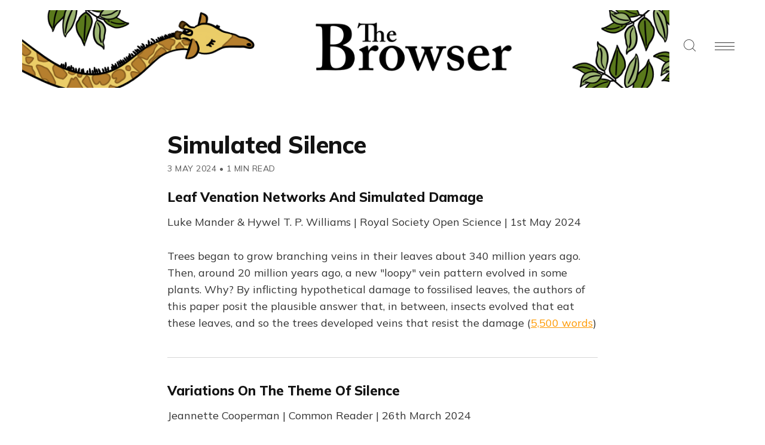

--- FILE ---
content_type: application/javascript; charset=UTF-8
request_url: https://thebrowser.com/assets/built/search.js?v=3eb6e17109
body_size: 370
content:
const ALGOLIA_SEARCH={appId:"7QL330XA9U",apiKey:"f407710d1c1587d7a5a7ecff89c7b592",indexName:"prod_THEBROWSER"},initInstantSearch=()=>{const e=algoliasearch(ALGOLIA_SEARCH.appId,ALGOLIA_SEARCH.apiKey),t=instantsearch({indexName:ALGOLIA_SEARCH.indexName,searchClient:e,searchFunction(e){document.querySelector("#hits").style.display=""===e.state.query?"none":"",e.state.query&&e.search()}});t.addWidgets([{init(e){const t=e.helper;document.querySelector("#search-input").addEventListener("input",({currentTarget:e})=>{t.setQuery(e.value).search()})},render({state:e}){$("#hits").show(),(!e.query||e.query.length<1)&&$("#hits").hide()}},instantsearch.widgets.configure({attributesToSnippet:["html:30"]}),instantsearch.widgets.hits({container:"#hits",cssClasses:{root:"gh-modal-body",list:"gh-search-results",emptyRoot:"gh-modal-body gh-no-search-results",item:"gh-search-item"},templates:{empy:"No results found",item:e=>`\n                    <article class="gh-search-result-card post ${e.tags&&e.tags.map(e=>e.slug).join(" tag-")}">\n                        <a class="gh-search-item-link" href="${e.url}">\n                            <div class="gh-card-content">\n                                <h3 class="gh-search-item-title">${instantsearch.highlight({attribute:"title",hit:e})}</h3>\n                                <p>${instantsearch.snippet({attribute:"html",hit:e})}</p>\n                            </div>\n                        </a>\n                    </article>\n                `}})]),t.start()};$(document).ready((function(){initInstantSearch(),$("#search").click(e=>{$("body").addClass("gh-search-open"),$("#search-input").val(""),$("#search-input").focus()}),$("#search-close").click(()=>{$("#search-input").val(""),$("body").removeClass("gh-search-open")}),$(document).on("keyup",(function(e){27==e.keyCode&&$("body").hasClass("gh-search-open")&&($("#search-input").val(""),$("body").removeClass("gh-search-open"))}))}));
//# sourceMappingURL=search.js.map